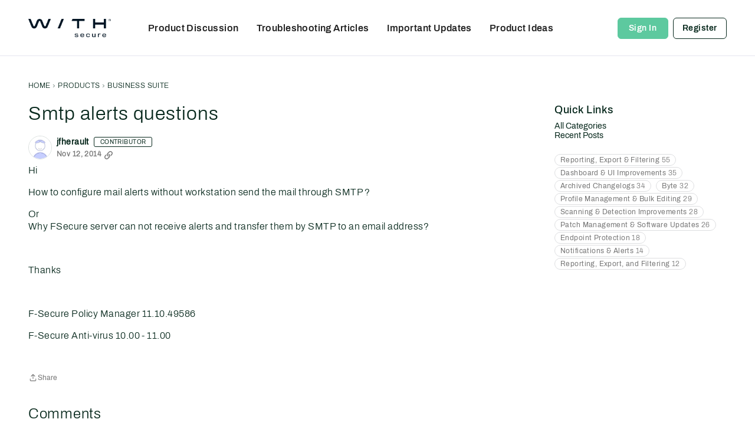

--- FILE ---
content_type: application/x-javascript
request_url: https://community.withsecure.com/dist/v2/layouts/entries/addons/ideation/layouts.BrmhdivK.min.js
body_size: 369
content:
const __vite__mapDeps=(i,m=__vite__mapDeps,d=(m.f||(m.f=["../../../chunks/addons/openapi-embed/layouts._xHqySZ2.css"])))=>i.map(i=>d[i]);
import{H as l,_ as o,J as d,K as u,M as m,t as c,O as p,Q as _,n as f,aw as I}from"../../layouts.DCjNbXWn.min.js";import{j as e,r as x}from"../../../vendor/vendor/react-core.BgLhaSja.min.js";import{C as b}from"../../../chunks/addons/vanilla/CommentsBulkActionsContext.DL-klvNA.min.js";const j=l({loadFunction:()=>o(()=>import("../../../chunks/addons/ideation/IdeaStatusForm.loadable.D2NenCq7.min.js"),__vite__mapDeps([0]),import.meta.url),fallback(){return e.jsx(d,{size:100,loaderStyleClass:u().mediumLoader})}});f({IdeaStatusAsset:()=>o(()=>import("../../../chunks/addons/ideation/IdeaStatusAsset.DOvjArC3.min.js"),__vite__mapDeps([0]),import.meta.url)});function a(t){const[i,s]=x.useState(!1),r=()=>s(!0),n=()=>s(!1);return t.discussion.type!=="idea"?null:e.jsxs(e.Fragment,{children:[e.jsx(m,{onClick:r,children:c("Edit Idea Status")}),e.jsx(p,{isVisible:i,size:_.MEDIUM,exitHandler:n,children:e.jsx(j,{onCancel:()=>s(!1),discussion:t.discussion})})]})}I({permission:{permission:"community.moderate"},component:a});b.registerPostType({value:"idea",label:"Idea"});const C=Object.freeze(Object.defineProperty({__proto__:null,DiscussionOptionEditIdea:a},Symbol.toStringTag,{value:"Module"}));export{j as I,C as l};


--- FILE ---
content_type: application/x-javascript
request_url: https://community.withsecure.com/dist/v2/layouts/entries/addons/knowledge/common.DxQ2lqaO.min.js
body_size: 302
content:
const __vite__mapDeps=(i,m=__vite__mapDeps,d=(m.f||(m.f=["../../../chunks/addons/openapi-embed/layouts._xHqySZ2.css"])))=>i.map(i=>d[i]);
import{j as a}from"../../../vendor/vendor/react-core.BgLhaSja.min.js";import{S as r,_ as n,o as t,h as o,C as l,G as i,t as e,I as s,P as d,aE as E,aF as S,i as _}from"../../layouts.DCjNbXWn.min.js";import{P as c}from"../../../chunks/addons/dashboard/PlacesSearchTypeFilter.DGJ4kM0-.min.js";const p=new r("knowledge",()=>n(()=>import("../../../chunks/addons/knowledge/KnowledgeSearchDomain.loadable.ibLzHahC.min.js"),__vite__mapDeps([0]),import.meta.url));t(()=>{o("kb.view")&&(l.addDomain(p),i.addSubType({label:e("Article"),icon:a.jsx(s,{icon:"search-articles"}),type:"article"}),c.addSearchTypes({label:e("Knowledge Bases"),values:["knowledgeBase"]}),d.addSubType({label:e("Knowledge Bases"),icon:a.jsx(s,{icon:"search-knowledge-bases"}),type:E}))});S.registerBeforeUserDropDown(m=>(!_("siteSection.apps.knowledgeBase",!0)||!o("articles.add"),null));


--- FILE ---
content_type: application/x-javascript
request_url: https://community.withsecure.com/dist/v2/layouts/chunks/attachmentIconsStyles.Czqn9tPU.min.js
body_size: 1978
content:
import{j as e}from"../vendor/vendor/react-core.BgLhaSja.min.js";import{t as l,bp as n,bq as o,a1 as h,aj as f,aM as g,aN as x,aO as y,ba as w,bb as r,cb as j}from"../entries/layouts.DCjNbXWn.min.js";const s={FILE:"A file",PDF:"Adobe Portable Document Format (PDF)",EXCEL:"Microsoft Excel Spreadsheet",WORD:"Microsoft Word Document",PPT:"Microsoft PowerPoint Presentation",ARCHIVE:"An archived file or files",IMAGE:"An image file"};function u(t){const a=t.fileType?t.fileType:l("File"),c=n();return e.jsxs("svg",{xmlns:"http://www.w3.org/2000/svg",viewBox:"0 0 16 16",className:o("attachmentIcon-fileGeneric","attachmentIcon",c.fileType,t.className),role:"img","aria-label":a,children:[e.jsx("title",{children:a}),e.jsx("rect",{width:"16",height:"16",rx:"1",style:{fill:"#777b81"}}),e.jsx("path",{d:"M11.5,6v4a3.418,3.418,0,0,1-3.334,3.5H8a3.418,3.418,0,0,1-3.5-3.334c0-.055,0-.111,0-.166V5A2.362,2.362,0,0,1,6.715,2.5,2.259,2.259,0,0,1,7,2.5,2.362,2.362,0,0,1,9.5,4.715,2.258,2.258,0,0,1,9.5,5V9.5c0,1-.5,2-1.5,2s-1.5-1-1.5-2V6",style:{fill:"none",stroke:"#f1f2f2",strokeLinecap:"round"}})]})}function b(t){const a=l("Word"),c=n();return e.jsxs("svg",{xmlns:"http://www.w3.org/2000/svg",viewBox:"0 0 16 16",className:o("attachmentIcon-fileWord","attachmentIcon",c.fileType,t.className),role:"img","aria-label":l(s.WORD),children:[e.jsx("title",{children:a}),e.jsx("rect",{width:"16",height:"16",rx:"1",style:{fill:"#0175fc"}}),e.jsx("rect",{x:"3",y:"3",width:"10",height:"1",style:{fill:"#cce3fe"}}),e.jsx("rect",{x:"3",y:"5",width:"10",height:"1",style:{fill:"#cce3fe"}}),e.jsx("rect",{x:"3",y:"12",width:"10",height:"1",style:{fill:"#cce3fe"}}),e.jsx("rect",{x:"3",y:"10",width:"10",height:"1",style:{fill:"#cce3fe"}}),e.jsx("rect",{x:"3",y:"7",width:"6",height:"1",style:{fill:"#cce3fe"}})]})}function I(t){const a=l("Excel"),c=n();return e.jsxs("svg",{xmlns:"http://www.w3.org/2000/svg",viewBox:"0 0 16 16",className:o("attachmentIcon-fileExcel","attachmentIcon",c.fileType,t.className),role:"img","aria-label":l(s.EXCEL),children:[e.jsx("title",{children:a}),e.jsx("rect",{width:"16",height:"16",fill:"#2f7d32"}),e.jsx("polygon",{style:{fill:"#fff"},points:"9.334 10.361 7.459 13.543 6 13.543 8.613 9.166 6.164 5 7.629 5 9.334 7.965 11.039 5 12.498 5 10.055 9.166 12.668 13.543 11.203 13.543 9.334 10.361"})]})}function v(t){const a=l(s.PDF),c=n();return e.jsxs("svg",{xmlns:"http://www.w3.org/2000/svg",viewBox:"0 0 16 16",className:o("attachmentIcon-filePDF","attachmentIcon",c.fileType,t.className),role:"img","aria-label":l(s.PDF),children:[e.jsx("title",{children:e.jsx("abbr",{title:a||void 0,children:s.PDF})}),e.jsx("rect",{width:"16",height:"16",rx:"1",style:{fill:"#c80000"}}),e.jsx("path",{d:"M2.5,11V8.5m4.5,2v-5H8q1.5,0,1.5,2.143v.714Q9.5,10.5,8,10.5Zm-4.5-2v-3h1Q5,5.5,5,6.786v.428Q5,8.5,3.5,8.5Z",style:{stroke:"#fff",fill:"none"}}),e.jsx("polygon",{points:"11 11 11 5 14 5 14 6 12.007 6 12 7.5 13.493 7.5 13.493 8.5 12 8.5 12 11 11 11",style:{fill:"#fff"}})]})}function P(t){const a=l("Image"),c=n();return e.jsxs("svg",{xmlns:"http://www.w3.org/2000/svg",viewBox:"0 0 16 16",className:o("attachmentIcon-fileImage","attachmentIcon",c.fileType,t.className),role:"img","aria-label":l(s.IMAGE),children:[e.jsx("title",{children:a}),e.jsx("rect",{width:"16",height:"16",rx:"1",style:{fill:"#c80090"}}),e.jsx("path",{d:"M3,12.5a1,1,0,0,1-1-1V6A1,1,0,0,1,3,5h.5V4.75a.25.25,0,0,1,.25-.25h.5a.25.25,0,0,1,.25.25V5a.81.81,0,0,0,.724-.447l.5-1A1,1,0,0,1,6.618,3H9.382a1,1,0,0,1,.894.553l.448.894A1,1,0,0,0,11.618,5H13a1,1,0,0,1,1,1v5.5a1,1,0,0,1-1,1Zm5-2a2,2,0,1,1,2-2A2,2,0,0,1,8,10.5Zm0,1a3,3,0,1,0-3-3A3,3,0,0,0,8,11.5ZM11.5,6V7H13V6Z",style:{fill:"#fff",fillOpacity:.97}})]})}function N(t){l("PPT");const a=l(s.PPT),c=n();return e.jsxs("svg",{xmlns:"http://www.w3.org/2000/svg",viewBox:"0 0 16 16",className:o("attachmentIcon-filePowerPoint","attachmentIcon",c.fileType,t.className),role:"img","aria-label":l(s.IMAGE),children:[e.jsx("title",{children:a?e.jsx("abbr",{title:a,children:s.PDF}):s.PDF}),e.jsx("rect",{width:"16",height:"16",rx:"1",style:{fill:"#ee6a01"}}),e.jsx("path",{d:"M8,4V7.5h3.55A3.5,3.5,0,1,1,8,4Z",style:{fill:"#fbe1cc"}}),e.jsx("path",{d:"M9,3h.05a3.5,3.5,0,0,1,3.5,3.5H9Z",style:{fill:"#fbe1cc"}}),e.jsx("rect",{x:"3",y:"12",width:"10",height:"1",style:{fill:"#fbe1cc"}})]})}function T(t){l("Zip");const a=l(s.ARCHIVE),c={fill:"#fff",fillOpacity:.9},i=n();return e.jsxs("svg",{xmlns:"http://www.w3.org/2000/svg",viewBox:"0 0 16 16",className:o("attachmentIcon-fileZip","attachmentIcon",i.fileType,t.className),role:"img","aria-label":l(s.IMAGE),children:[e.jsx("title",{children:a?e.jsx("abbr",{title:a,children:s.PDF}):s.PDF}),e.jsx("rect",{width:"16",height:"16",rx:"1",style:{fill:"#eeb601"}}),e.jsx("path",{d:"M6,7.5h4l.45,4.955A.5.5,0,0,1,10,13H6.054a.5.5,0,0,1-.5-.5.338.338,0,0,1,0-.045Zm.99,3a.149.149,0,0,0-.149.14l-.08,1.2v.01a.15.15,0,0,0,.15.15H9.1a.149.149,0,0,0,.139-.16l-.08-1.2a.149.149,0,0,0-.149-.14Z",style:{fill:"#fdf7e6"}}),e.jsx("rect",{x:"6",y:"6",width:"2",height:"1",style:c}),e.jsx("rect",{x:"8",y:"5",width:"2",height:"1",style:c}),e.jsx("rect",{x:"6",y:"4",width:"2",height:"1",style:c}),e.jsx("rect",{x:"8",y:"3",width:"2",height:"1",style:c}),e.jsx("rect",{x:"6",y:"2",width:"2",height:"1",style:c}),e.jsx("rect",{x:"8",y:"1",width:"2",height:"1",style:c}),e.jsx("rect",{x:"6",width:"2",height:"1",style:c})]})}function E(t){if(!t)return s.FILE;if(t.startsWith("image/"))return s.IMAGE;switch(t){case"application/pdf":return s.PDF;case"application/vnd.ms-excel":case"application/vnd.openxmlformats-officedocument.spreadsheetml.sheet":return s.EXCEL;case"application/msword":case"application/vnd.openxmlformats-officedocument.wordprocessingml.document":return s.WORD;case"application/vnd.ms-powerpoint":case"application/vnd.openxmlformats-officedocument.presentationml.presentation":return s.PPT;case"application/zip":case"application/x-7z-compressed":case"application/x-bzip":case"application/x-bzip2":case"application/x-rar-compressed":return s.ARCHIVE;default:return s.FILE}}function V(t){switch(t.type){case s.PDF:return e.jsx(v,{className:t.className});case s.EXCEL:return e.jsx(I,{className:t.className});case s.WORD:return e.jsx(b,{className:t.className});case s.PPT:return e.jsx(N,{className:t.className});case s.ARCHIVE:return e.jsx(T,{className:t.className});case s.IMAGE:return e.jsx(P,{className:t.className});default:return e.jsx(u,{className:t.className})}}const d=h(()=>{const t=f(),a=j("attachmentIcon"),c={default:12,...a.subComponentStyles("spacing")},i={color:t.mixBgAndFg(.1),...a.subComponentStyles("shadow")};return{spacing:c,shadow:i,icon:{size:16,errorIconHeight:14.39}}}),D=h(()=>{f();const t=d(),a=x("attachmentIcons"),c=g(),i=a({display:"block",position:"relative"}),m=a("items",{display:"flex",flexWrap:"wrap",alignItems:"flex-start",justifyContent:"flex-end",width:w(`100% + ${r(t.spacing.default*2)}`),overflow:"hidden",...y.margin({top:-t.spacing.default,left:-t.spacing.default,right:c.spacing.horizontal})}),p=a("item",{margin:t.spacing.default});return{root:i,items:m,item:p}}),M=h(()=>{const t=d(),a=x("attachmentIcon"),c=a({display:"block",width:r(t.icon.size),height:r(t.icon.size),boxShadow:`0 0 0 1px ${t.shadow.color}`}),i=a("error",{width:r(t.icon.size),height:r(t.icon.errorIconHeight)});return{root:c,error:i}});export{V as G,M as a,D as b,E as m};


--- FILE ---
content_type: application/x-javascript
request_url: https://community.withsecure.com/dist/v2/layouts/chunks/addons/knowledge/ArticleMenu.CY-XYC9H.min.js
body_size: 2590
content:
import{r as x,j as t,i as u,l as b}from"../../../vendor/vendor/react-core.BgLhaSja.min.js";import{u as st,a as nt,b as ot}from"./Articles.context.DDatyxq8.min.js";import{R as lt}from"./pageRoutes.D28FtZ89.min.js";import{E as N}from"./SiteNavContext.D7fLkmWy.min.js";import{dM as it,t as o,a1 as v,aK as rt,aj as F,aO as C,aQ as D,dN as ct,ak as y,aR as dt,cN as ut,as as O,a9 as L,aY as mt,J as ht,c3 as bt,O as gt,Q as ft,aq as pt,ar as xt,at as Tt,av as Ct,br as jt,M,bk as Dt,bm as yt,bi as R,dO as w,dP as S,aG as k}from"../../../entries/layouts.DCjNbXWn.min.js";import{I as wt}from"../../InsertUpdateMetas.B32n1G3S.min.js";import{u as At}from"../../configHooks.Cz-f0TXl.min.js";import{a as Mt}from"./KnowledgeBases.context.CcsG6h7C.min.js";function Rt(e){const{article:{articleID:s,featured:l}}=e,r=st(s),[c,a]=x.useState(!1),d=async()=>{a(!0),await r({featured:!l}),a(!1)};return t.jsx(it,{onClick:d,label:o("Feature Article"),status:l,isLoading:c})}const St=v(()=>{const e=rt("translationTable"),s=F(),l=e("spacing",{padding:{all:s.gutter.half}}),r=e("separatort",{fg:s.separator.color,width:s.separator.size}),c=e("head",{padding:{bottom:8,horizontal:s.gutter.half,top:16}}),a=e("column",{basic:{minWidth:100},lastActive:{minWidth:100}});return{spacing:l,separator:r,head:c,columns:a}}),U=v(()=>{const e=F(),s=St(),l=u({...C.padding(s.spacing.padding)},"label:TranslationTable-styles-root"),r=u({display:"flex",justifyContent:"flex-start",alignItems:"center",paddingLeft:D(12)},"label:TranslationTable-styles-mainContent"),c=u({width:dt(100),marginBottom:16},"label:TranslationTable-styles-table"),a=u({...C.padding(s.head.padding),...C.font({...e.fontSizeAndWeightVars("medium","semiBold"),transform:"uppercase"}),whiteSpace:"nowrap",borderBottom:ct({color:s.separator.fg,width:s.separator.width})},"label:TranslationTable-styles-head"),d=u({...C.padding({bottom:4,top:16}),textAlign:"center"},"label:TranslationTable-styles-cell"),i=u({"&&":{...C.padding({bottom:8,top:16})}},"label:TranslationTable-styles-cellCompact"),f=u({"&&":{paddingLeft:D(e.gutter.size),textAlign:"start",verticalAlign:"top"}},"label:TranslationTable-styles-isLeft"),m=u({verticalAlign:"middle","&&":{paddingRight:D(e.gutter.size)}},"label:TranslationTable-styles-isRight"),T=u({fontStyle:"italic"},"label:TranslationTable-styles-italic"),h=u({minWidth:D(s.columns.basic.minWidth),verticalAlign:"top"},"label:TranslationTable-styles-basicColumn"),n=u({textAlign:"start"},"label:TranslationTable-styles-leftAlign"),g=u({fontWeight:600,"&&":{color:y.colorOut(e.mainColors.primary),span:{color:y.colorOut(e.mainColors.fg),display:"inline-flex",padding:0,verticalAlign:"middle"}},"&:hover":{color:y.colorOut(e.mainColors.primary.darken(.1))},"&:disabled":{opacity:.5}},"label:TranslationTable-styles-button"),p=u({"&&":{color:y.colorOut(e.mainColors.fg),opacity:1,fontWeight:e.fonts.weights.normal}},"label:TranslationTable-styles-updating");return{root:l,mainContent:r,table:c,head:a,cell:d,cellCompact:i,basicColumn:h,italic:T,isLeft:f,isRight:m,leftAlign:n,button:g,updating:p}});function Lt(e){const{row:{localeKey:s,language:l,lastUpdated:r,status:c,isDisabled:a,isPending:d,isUpdated:i,translationStatus:f,error:m},onTranslate:T,isCompact:h}=e,n=U(),g=i?o("Translated"):o("Translate");function p(){T(s)}return t.jsxs("tr",{className:n.root,children:[t.jsx("td",{className:b(n.cell,{[n.cellCompact]:h},n.isLeft),children:l}),t.jsx("td",{className:b(n.cell,n.basicColumn,d&&n.italic,{[n.cellCompact]:h}),children:m?t.jsx(ut,{errors:[{message:m}]}):c}),!h&&t.jsx("td",{className:b(n.cell,{[n.cellCompact]:h},n.basicColumn),children:!m&&f!=="not-translated"&&r}),t.jsx("td",{className:b(n.cell,n.basicColumn,{[n.isRight]:h}),children:t.jsx(O,{className:b(n.button,{[n.updating]:i}),buttonType:L.RESET,onClick:p,disabled:a||i,children:d?t.jsx(mt,{buttonType:L.DASHBOARD_PRIMARY}):g})})]})}function It(e){const{translations:s,onTranslate:l,isCompact:r,isLoading:c}=e,a=U();return c?t.jsx(ht,{}):t.jsxs("table",{className:a.table,children:[t.jsx("caption",{children:o("Translations")}),t.jsx("thead",{children:t.jsxs("tr",{children:[t.jsx("th",{className:b(a.head,a.leftAlign,a.isLeft),children:o("Language")}),t.jsx("th",{className:b(a.head,a.basicColumn),children:o("Status")}),!r&&t.jsx("th",{className:b(a.head,a.basicColumn),children:o("Last updated")}),t.jsx("th",{className:b(a.head,a.basicColumn),children:o("Action")})]})}),t.jsx("tbody",{children:s.map(d=>t.jsx(Lt,{row:d,onTranslate:l,isCompact:r},d.language))})]})}const Bt=e=>{const{isVisible:s,onCancel:l,articleID:r}=e,{translations:c,setTranslation:a,isLoading:d}=nt(r),i=x.useRef(null),m=bt(i).width<414;return t.jsxs(gt,{isVisible:s,size:ft.MEDIUM,exitHandler:l,children:[t.jsx("div",{ref:i}),t.jsx(pt,{header:t.jsx(Ct,{title:"Machine Translation",closeFrame:l}),body:t.jsx(Tt,{selfPadded:!0,children:t.jsx(It,{translations:c??[],onTranslate:a,isCompact:m,isLoading:d})}),footer:t.jsx(xt,{justifyRight:!0,children:t.jsx(O,{buttonType:L.TEXT,onClick:l,children:o("Close")})})})]})};j.extraContent=[];j.registerContent=function(e){j.extraContent.find(s=>s.key===e.key)||j.extraContent.push(e)};function j(e){const[s,l]=x.useState(!1),[r,c]=x.useState(!1),[a,d]=x.useState(!1),{article:{articleID:i,knowledgeCategoryID:f,knowledgeBaseID:m,status:T}}=e,h=ot(i),[n,g]=x.useState(!1),p=At(["machineTranslation.enabled"]),P=p.data&&p.data["machineTranslation.enabled"],{insertUser:V,updateUser:z,dateInserted:W,dateUpdated:H}=e.article,A=jt(),{knowledgeBase:I}=Mt();function K(){d(!0)}function Y(){d(!1)}function Q(){return t.jsx(k,{isVisible:s,title:o("Delete an Article"),onCancel:B,onConfirm:$,isConfirmLoading:n,elementToFocusOnExit:document.activeElement,children:o("This is a non-destructive action. You will be able to restore your article if you wish.")})}async function $(){g(!0),await h({status:S.DELETED}),g(!1),B()}function q(){l(!0)}function B(){l(!1)}async function G(){g(!0),await h({status:S.PUBLISHED}),g(!1),E()}function J(){c(!0)}function E(){c(!1)}function X(){return t.jsx(k,{isVisible:r,title:o("Restore an Article"),onCancel:E,onConfirm:G,isConfirmLoading:n,elementToFocusOnExit:document.activeElement,children:o("Are you sure you want to restore this article?")})}const _=t.jsx(M,{name:o("Delete"),onClick:q}),Z=t.jsx(M,{name:o("Restore"),onClick:J}),tt=t.jsx(M,{name:o("Machine Translation"),onClick:K});return t.jsxs(t.Fragment,{children:[t.jsxs(Dt,{handleID:`articleMenuDropDown-handle-${i}`,contentID:`articleMenuDropDown-content-${i}`,name:o("Article Options"),buttonClassName:e.buttonClassName,renderLeft:!0,mobileTitle:o("Article"),flyoutType:yt.LIST,children:[t.jsx(wt,{dateInserted:W,dateUpdated:H,insertUser:V,updateUser:z}),t.jsx(R,{}),t.jsx(w,{children:t.jsx(N.Link,{className:A.action,data:{knowledgeCategoryID:f,knowledgeBaseID:m,knowledgeBase:I},children:o("New Article")})}),t.jsx(R,{}),t.jsx(w,{children:t.jsx(N.Link,{className:A.action,data:{articleID:i,knowledgeBaseID:m,knowledgeBase:I},children:o("Edit")})}),t.jsx(w,{children:t.jsx(lt.Link,{className:A.action,data:e.article,children:o("Revision History")})}),P&&tt,t.jsx(Rt,{article:e.article}),j.extraContent.map((et,at)=>t.jsx(w,{children:t.jsx(et.component,{articleID:i})},at)),t.jsx(R,{}),T===S.PUBLISHED?_:Z]}),Q(),X(),a&&t.jsx(Bt,{articleID:i,isVisible:a,onCancel:Y})]})}export{j as A};


--- FILE ---
content_type: application/x-javascript
request_url: https://community.withsecure.com/dist/v2/layouts/chunks/DiscussionListSort.BSJD68TS.min.js
body_size: 707
content:
import{j as a,r as x}from"../vendor/vendor/react-core.BgLhaSja.min.js";import{b as w}from"./DiscussionListLoader.Ba2Vjpak.min.js";import{H as B}from"./HomeWidgetContainer.BIrsiGyv.min.js";import{dG as L,eB as T,fe as j,ep as E,b7 as M,t as y,fc as N,a9 as A,I as H}from"../entries/layouts.DCjNbXWn.min.js";import{v as R}from"./vendor/lodash.CM-NTfHi.min.js";function k(n){var o,f,b,g,h,p,S,I,D;const{discussions:s,discussionOptions:e,disableButtonsInItems:m,containerOptions:t,title:i,subtitle:l,description:c}=n,d=L(t);let u=0;s&&s.length<((t==null?void 0:t.maxColumnCount)??3)&&(u=((t==null?void 0:t.maxColumnCount)??3)-s.length);const r={...e,metas:{...e==null?void 0:e.metas,asIcons:!0,display:{...(o=e==null?void 0:e.metas)==null?void 0:o.display,category:!1,startedByUser:!1,lastUser:(b=(f=e==null?void 0:e.metas)==null?void 0:f.display)==null?void 0:b.lastUser,lastCommentDate:!1,viewCount:(h=(g=e==null?void 0:e.metas)==null?void 0:g.display)==null?void 0:h.viewCount,commentCount:(S=(p=e==null?void 0:e.metas)==null?void 0:p.display)==null?void 0:S.commentCount,score:(D=(I=e==null?void 0:e.metas)==null?void 0:I.display)==null?void 0:D.score,userTags:!1,unreadCount:!1}}};return a.jsxs(B,{title:i,subtitle:l,description:c,options:{...t},extraHeader:n.assetHeader,children:[s&&s.map(C=>a.jsx(w,{noCheckboxes:n.noCheckboxes,discussion:C,className:T().root,discussionOptions:r,asTile:!0,disableButtonsInItems:m},C.discussionID)),[...new Array(u)].map((C,v)=>a.jsx("div",{className:d.gridItemSpacer},"spacer-"+v))]})}function G(n){const{currentSort:s=j.RECENTLY_COMMENTED,selectSort:e,isMobile:m}=n,t=E(),i=x.useMemo(()=>M("discussionSortBy"),[]),l=x.useMemo(()=>Object.entries(j).map(([r,o])=>({name:y(R(r.toLowerCase())),value:o})),[]),c=x.useMemo(()=>l.find(({value:o})=>o===s),[s,l]),d=r=>{e(r.value)},u=m?a.jsx(H,{icon:"sort-by"}):null;return a.jsxs("div",{className:t.filterAndSortingContainer,children:[!m&&a.jsxs("span",{className:t.filterAndSortingLabel,id:i,children:[y("Sort by"),":"]}),a.jsx(N,{className:t.filterAndSortingDropdown,buttonType:A.TEXT_PRIMARY,options:l,value:c,onChange:d,describedBy:i,name:y("Sort by"),renderLeft:!1,horizontalOffset:!0,offsetPadding:!0,overwriteButtonContents:u})]})}export{k as D,G as a};


--- FILE ---
content_type: application/x-javascript
request_url: https://community.withsecure.com/dist/v2/layouts/chunks/addons/vanilla/CommentThreadAsset.CL9ABMMx.min.js
body_size: -97
content:
import{j as s,i as a}from"../../../vendor/vendor/react-core.BgLhaSja.min.js";import{C as r,a as m}from"./CommentThreadAsset.nested.DoChrvLN.min.js";function i(o){const{threadStyle:t,...e}=o;return s.jsxs("div",{className:n.root,children:[t==="flat"&&s.jsx(r,{...e}),t==="nested"&&s.jsx(m,{...e})]})}const n={root:a({marginTop:18},"label:CommentThreadAsset-root")};export{i as default};


--- FILE ---
content_type: application/x-javascript
request_url: https://community.withsecure.com/dist/v2/layouts/entries/addons/QnA/common.DF9Elpad.min.js
body_size: -113
content:
import{G as s,t as e,I as o,o as t}from"../../layouts.DCjNbXWn.min.js";import{j as n}from"../../../vendor/vendor/react-core.BgLhaSja.min.js";import{C as a}from"../../../chunks/addons/vanilla/CommunityPostTypeFilter.CPI9714c.min.js";function i(){s.addSubType({label:e("Question"),icon:n.jsx(o,{icon:"search-questions"}),type:"question"}),s.addSubType({label:e("Answer"),icon:n.jsx(o,{icon:"search-questions"}),type:"answer"}),a.addPostType({label:e("Questions"),values:["question","answer"]})}t(()=>{i()});


--- FILE ---
content_type: application/x-javascript
request_url: https://community.withsecure.com/dist/v2/layouts/chunks/FormGroupLabel.zf0NCNgO.min.js
body_size: 11542
content:
import{r as l,i as T,j as f,R as he,l as X}from"../vendor/vendor/react-core.BgLhaSja.min.js";import{dn as ht,dp as qe,t as mt,dq as Oe,aa as xt,dr as gt,ab as Ct,dh as ke,ds as yt,dt as wt,du as St,dv as It,dw as Et}from"../entries/layouts.DCjNbXWn.min.js";import{u as Pe,a as De,g as At,b as Tt,c as Ot,m as kt,D as Dt,d as jt,e as Xe,n as Lt,i as Ze,f as Nt,h as te,j as Rt,k as Pt}from"../vendor/reach-utils-owner-document.esm.BtR48X7v.min.js";import{g as Ft,B as Vt,C as Bt}from"./vendor/lodash.CM-NTfHi.min.js";var Re,_e;function $t(){if(_e)return Re;_e=1;var t=["input","select","textarea","a[href]","button","[tabindex]","audio[controls]","video[controls]",'[contenteditable]:not([contenteditable="false"])'],e=t.join(","),n=typeof Element>"u"?function(){}:Element.prototype.matches||Element.prototype.msMatchesSelector||Element.prototype.webkitMatchesSelector;function a(r,p){p=p||{};var k=[],P=[],D=r.querySelectorAll(e);p.includeContainer&&n.call(r,e)&&(D=Array.prototype.slice.apply(D),D.unshift(r));var A,_,$;for(A=0;A<D.length;A++)_=D[A],o(_)&&($=h(_),$===0?k.push(_):P.push({documentOrder:A,tabIndex:$,node:_}));var Q=P.sort(b).map(function(j){return j.node}).concat(k);return Q}a.isTabbable=i,a.isFocusable=c;function o(r){return!(!d(r)||O(r)||h(r)<0)}function i(r){if(!r)throw new Error("No node provided");return n.call(r,e)===!1?!1:o(r)}function d(r){return!(r.disabled||w(r)||u(r))}var s=t.concat("iframe").join(",");function c(r){if(!r)throw new Error("No node provided");return n.call(r,s)===!1?!1:d(r)}function h(r){var p=parseInt(r.getAttribute("tabindex"),10);return isNaN(p)?v(r)?0:r.tabIndex:p}function b(r,p){return r.tabIndex===p.tabIndex?r.documentOrder-p.documentOrder:r.tabIndex-p.tabIndex}function v(r){return r.contentEditable==="true"}function x(r){return r.tagName==="INPUT"}function w(r){return x(r)&&r.type==="hidden"}function g(r){return x(r)&&r.type==="radio"}function O(r){return g(r)&&!C(r)}function E(r){for(var p=0;p<r.length;p++)if(r[p].checked)return r[p]}function C(r){if(!r.name)return!0;var p=r.ownerDocument.querySelectorAll('input[type="radio"][name="'+r.name+'"]'),k=E(p);return!k||k===r}function u(r){return r.offsetParent===null||getComputedStyle(r).visibility==="hidden"}return Re=a,Re}var Ht=$t();const Z=Ft(Ht);function Mt(t,e){if(t==null)return{};var n={},a=Object.keys(t),o,i;for(i=0;i<a.length;i++)o=a[i],!(e.indexOf(o)>=0)&&(n[o]=t[o]);return n}function oe(){return oe=Object.assign||function(t){for(var e=1;e<arguments.length;e++){var n=arguments[e];for(var a in n)Object.prototype.hasOwnProperty.call(n,a)&&(t[a]=n[a])}return t},oe.apply(this,arguments)}var Gt=["as","targetRef","position","unstable_observableRefs"],Ut=l.forwardRef(function(e,n){return l.createElement(ht,null,l.createElement(_t,oe({ref:n},e)))}),_t=l.forwardRef(function(e,n){var a=e.as,o=a===void 0?"div":a,i=e.targetRef,d=e.position,s=d===void 0?Wt:d,c=e.unstable_observableRefs,h=c===void 0?[]:c,b=Mt(e,Gt),v=l.useRef(null),x=Pe(v,{observe:!b.hidden}),w=Pe(i,{observe:!b.hidden}),g=De(v,n);return Yt(i,v),l.createElement(o,oe({"data-reach-popover":"",ref:g},b,{style:oe({position:"absolute"},Kt.apply(void 0,[s,w,x].concat(h)),b.style)}))});function Kt(t,e,n){for(var a=arguments.length,o=new Array(a>3?a-3:0),i=3;i<a;i++)o[i-3]=arguments[i];return n?t.apply(void 0,[e,n].concat(o.map(function(d){return d.current}))):{visibility:"hidden"}}function Je(t,e,n){return{top:n?t.top-e.height+window.pageYOffset+"px":t.top+t.height+window.pageYOffset+"px"}}var Wt=function(e,n){if(!e||!n)return{};var a=Qe(e,n),o=a.directionRight,i=a.directionUp;return oe({left:o?e.right-n.width+window.pageXOffset+"px":e.left+window.pageXOffset+"px"},Je(e,n,i))},zt=function(e,n){if(!e||!n)return{};var a=Qe(e,n),o=a.directionUp;return oe({width:e.width,left:e.left},Je(e,n,o))};function Qe(t,e,n,a){n===void 0&&(n=0),a===void 0&&(a=0);var o={top:t.top-e.height<0,right:window.innerWidth<t.left+e.width-n,bottom:window.innerHeight<t.bottom+e.height-a,left:t.left+t.width-e.width<0},i=o.right&&!o.left,d=o.left&&!o.right,s=o.bottom&&!o.top,c=o.top&&!o.bottom;return{directionRight:i,directionLeft:d,directionUp:s,directionDown:c}}function Yt(t,e){var n=At(t.current);function a(u){u.key==="Tab"&&e.current&&Z(e.current).length===0||(u.key==="Tab"&&u.shiftKey?h(u)?b(u):v(u)?x(u):g(u)&&E():u.key==="Tab"&&(i()?d(u):s()?c(u):w(u)&&E()))}l.useEffect(function(){return n.addEventListener("keydown",a),function(){n.removeEventListener("keydown",a)}},[]);function o(){var u=Z(n),r=u&&t.current?u.indexOf(t.current):-1,p=u&&u[r+1];return e.current&&e.current.contains(p||null)?!1:p}function i(){return t.current?t.current===n.activeElement:!1}function d(u){var r=e.current&&Z(e.current);r&&r[0]&&(u.preventDefault(),r[0].focus())}function s(){var u=e.current?e.current.contains(n.activeElement||null):!1;if(u){var r=e.current&&Z(e.current);return!!(r&&r[r.length-1]===n.activeElement)}return!1}function c(u){var r=o();r&&(u.preventDefault(),r.focus())}function h(u){if(u.shiftKey){var r=o();return u.target===r}}function b(u){var r=e.current&&Z(e.current),p=r&&r[r.length-1];p&&(u.preventDefault(),p.focus())}function v(u){var r=e.current&&Z(e.current);return r?r.length===0?!1:u.target===r[0]:!1}function x(u){var r;u.preventDefault(),(r=t.current)==null||r.focus()}function w(u){var r=e.current?Z(n).filter(function(p){return!e.current.contains(p)}):null;return r?u.target===r[r.length-1]:!1}function g(u){return u.target===Z(n)[0]}var O=[];function E(){var u=e.current&&Z(e.current);u&&(u.forEach(function(r){O.push([r,r.tabIndex]),r.tabIndex=-1}),n.addEventListener("focusin",C))}function C(){n.removeEventListener("focusin",C),O.forEach(function(u){var r=u[0],p=u[1];r.tabIndex=p})}}function Ce(t,e){if(t==null)return{};var n={},a=Object.keys(t),o,i;for(i=0;i<a.length;i++)o=a[i],!(e.indexOf(o)>=0)&&(n[o]=t[o]);return n}function R(){return R=Object.assign||function(t){for(var e=1;e<arguments.length;e++){var n=arguments[e];for(var a in n)Object.prototype.hasOwnProperty.call(n,a)&&(t[a]=n[a])}return t},R.apply(this,arguments)}function qt(t){var e=t.autoEscape,n=t.caseSensitive,a=n===void 0?!1:n,o=t.findChunks,i=o===void 0?tt:o,d=t.sanitize,s=t.searchWords,c=t.textToHighlight;return at({chunksToHighlight:et({chunks:i({autoEscape:e,caseSensitive:a,sanitize:d,searchWords:s,textToHighlight:c})}),totalLength:c?c.length:0})}function et(t){var e=t.chunks;return e.sort(function(n,a){return n.start-a.start}).reduce(function(n,a){if(n.length===0)return[a];var o=n.pop();if(a.start<=o.end){var i=Math.max(o.end,a.end);n.push({highlight:!1,start:o.start,end:i})}else n.push(o,a);return n},[])}function tt(t){var e=t.autoEscape,n=t.caseSensitive,a=t.sanitize,o=a===void 0?Xt:a,i=t.searchWords,d=t.textToHighlight;return d=o(d||""),i.filter(function(s){return s}).reduce(function(s,c){c=o(c),e&&(c=Zt(c));for(var h=new RegExp(c,n?"g":"gi"),b;b=h.exec(d||"");){var v=b.index,x=h.lastIndex;x>v&&s.push({highlight:!1,start:v,end:x}),b.index===h.lastIndex&&h.lastIndex++}return s},[])}function at(t){var e=t.chunksToHighlight,n=t.totalLength,a=[];if(e.length===0)i(0,n,!1);else{var o=0;e.forEach(function(d){i(o,d.start,!1),i(d.start,d.end,!0),o=d.end}),i(o,n,!1)}return a;function i(d,s,c){s-d>0&&a.push({start:d,end:s,highlight:c})}}function Xt(t){return t}function Zt(t){return t.replace(/[-[\]/{}()*+?.\\^$|]/g,"\\$&")}var Jt={combineChunks:et,fillInChunks:at,findAll:qt,findChunks:tt},Qt=["onSelect","openOnFocus","children","as","aria-label","aria-labelledby"],ea=["as","selectOnClick","autocomplete","onClick","onChange","onKeyDown","onBlur","onFocus","value"],ta=["as","children","portal","onKeyDown","onBlur","position"],aa=["persistSelection","as"],na=["as","children","index","value","onClick"],Y,W,G,q,ue,I="IDLE",U="SUGGESTING",ae="NAVIGATING",be="INTERACTING",ce="CLEAR",de="CHANGE",Fe="SIMULATED_CHANGE",M="NAVIGATE",Ve="SELECT_WITH_KEYBOARD",re="SELECT_WITH_CLICK",ve="ESCAPE",fe="BLUR",Te="INTERACT",pe="FOCUS",Be="OPEN_WITH_BUTTON",$e="OPEN_WITH_INPUT_CLICK",Ae="CLOSE_WITH_BUTTON",ra={initial:I,states:(ue={},ue[I]={on:(Y={},Y[fe]=I,Y[ce]=I,Y[de]=U,Y[Fe]=I,Y[pe]=U,Y[M]=ae,Y[Be]=U,Y[$e]=U,Y)},ue[U]={on:(W={},W[de]=U,W[pe]=U,W[M]=ae,W[ce]=I,W[ve]=I,W[fe]=I,W[re]=I,W[Te]=be,W[Ae]=I,W)},ue[ae]={on:(G={},G[de]=U,G[pe]=U,G[ce]=I,G[fe]=I,G[ve]=I,G[M]=ae,G[re]=I,G[Ve]=I,G[Ae]=I,G[Te]=be,G)},ue[be]={on:(q={},q[ce]=I,q[de]=U,q[pe]=U,q[fe]=I,q[ve]=I,q[M]=ae,q[Ae]=I,q[re]=I,q)},ue)},oa=function(e,n){var a=R({},e,{lastEventType:n.type});switch(n.type){case de:case Fe:return R({},a,{navigationValue:null,value:n.value});case M:case Be:case $e:return R({},a,{navigationValue:We(a,n)});case ce:return R({},a,{value:"",navigationValue:null});case fe:case ve:return R({},a,{navigationValue:null});case re:return R({},a,{value:n.value,navigationValue:null});case Ve:return R({},a,{value:e.navigationValue,navigationValue:null});case Ae:return R({},a,{navigationValue:null});case Te:return a;case pe:return R({},a,{navigationValue:We(a,n)});default:return a}};function Ke(t){return[U,ae,be].includes(t)}function We(t,e){return e.value?e.value:e.persistSelection?t.value:null}var He=jt("ComboboxDescendantContext"),J=Xe("ComboboxContext",{}),nt=Xe("OptionContext",{}),ia=l.forwardRef(function(e,n){var a,o=e.onSelect,i=e.openOnFocus,d=i===void 0?!1:i,s=e.children,c=e.as,h=c===void 0?"div":c,b=e["aria-label"],v=e["aria-labelledby"],x=Ce(e,Qt),w=Tt(),g=w[0],O=w[1],E=l.useRef(),C=l.useRef(),u=l.useRef(),r=l.useRef(!1),p=l.useRef(!1),k={value:"",navigationValue:null},P=fa(ra,oa,k),D=P[0],A=P[1],_=P[2];da(A.lastEventType,E);var $=Ot(x.id),Q=$?kt("listbox",$):"listbox",j={ariaLabel:b,ariaLabelledby:v,autocompletePropRef:r,buttonRef:u,comboboxId:$,data:A,inputRef:E,isExpanded:Ke(D),listboxId:Q,onSelect:o||Lt,openOnFocus:d,persistSelectionRef:p,popoverRef:C,state:D,transition:_};return l.createElement(Dt,{context:He,items:g,set:O},l.createElement(J.Provider,{value:j},l.createElement(h,R({},x,{"data-reach-combobox":"","data-state":Me(D),ref:n}),Ze(s)?s({id:$,isExpanded:Ke(D),navigationValue:(a=A.navigationValue)!=null?a:null,state:D}):s)))}),la=l.forwardRef(function(e,n){var a=e.as,o=a===void 0?"input":a,i=e.selectOnClick,d=i===void 0?!1:i,s=e.autocomplete,c=s===void 0?!0:s,h=e.onClick,b=e.onChange,v=e.onKeyDown,x=e.onBlur,w=e.onFocus,g=e.value,O=Ce(e,ea),E=l.useRef(!1),C=l.useContext(J),u=C.data,r=u.navigationValue,p=u.value,k=u.lastEventType,P=C.inputRef,D=C.state,A=C.transition,_=C.listboxId,$=C.autocompletePropRef,Q=C.openOnFocus,j=C.isExpanded,we=C.ariaLabel,Se=C.ariaLabelledby,me=C.persistSelectionRef,ee=De(P,n),ie=l.useRef(!1),L=ot(),H=it(),N=g!=null;qe(function(){$.current=c},[c,$]);var K=l.useCallback(function(z){z.trim()===""?A(ce):E.current?A(de,{value:z}):A(Fe,{value:z})},[A]);l.useEffect(function(){N&&g!==p&&(g.trim()!==""||(p||"").trim()!=="")&&K(g),E.current=!1},[g,K,N,p]);function V(z){var xe=z.target.value;E.current=!0,N||K(xe)}function le(){d&&(ie.current=!0),Q&&k!==re&&A(pe,{persistSelection:me.current})}function se(){if(ie.current){var z;ie.current=!1,(z=P.current)==null||z.select()}Q&&D===I&&A($e)}var Ie=c&&(D===ae||D===be)?r||g||p:g||p;return l.createElement(o,R({"aria-activedescendant":r?String(lt(r)):void 0,"aria-autocomplete":"both","aria-controls":_,"aria-expanded":j,"aria-haspopup":"listbox","aria-label":we,"aria-labelledby":we?void 0:Se,role:"combobox"},O,{"data-reach-combobox-input":"","data-state":Me(D),ref:ee,onBlur:te(x,H),onChange:te(b,V),onClick:te(h,se),onFocus:te(w,le),onKeyDown:te(v,L),value:Ie||""}))}),sa=l.forwardRef(function(e,n){var a=e.as,o=a===void 0?"div":a,i=e.children,d=e.portal,s=d===void 0?!0:d,c=e.onKeyDown,h=e.onBlur,b=e.position,v=b===void 0?zt:b,x=Ce(e,ta),w=l.useContext(J),g=w.popoverRef,O=w.inputRef,E=w.isExpanded,C=w.state,u=De(g,n),r=ot(),p=it(),k={"data-reach-combobox-popover":"","data-state":Me(C),onKeyDown:te(c,r),onBlur:te(h,p),hidden:!E,tabIndex:-1,children:i};return s?l.createElement(Ut,R({as:o},x,{ref:u,position:v,targetRef:O},k)):l.createElement(o,R({ref:u},x,k))}),ua=l.forwardRef(function(e,n){var a=e.persistSelection,o=a===void 0?!1:a,i=e.as,d=i===void 0?"ul":i,s=Ce(e,aa),c=l.useContext(J),h=c.persistSelectionRef,b=c.listboxId;return o&&(h.current=!0),l.createElement(d,R({role:"listbox"},s,{ref:n,"data-reach-combobox-list":"",id:b}))}),ca=l.forwardRef(function(e,n){var a=e.as,o=a===void 0?"li":a,i=e.children,d=e.index,s=e.value,c=e.onClick,h=Ce(e,na),b=l.useContext(J),v=b.onSelect,x=b.data.navigationValue,w=b.transition,g=l.useRef(null),O=Rt(g,null),E=O[0],C=O[1],u=l.useMemo(function(){return{element:E,value:s}},[s,E]),r=Pt(u,He,d),p=De(n,C),k=x===s,P=function(){v&&v(s),w(re,{value:s})};return l.createElement(nt.Provider,{value:{value:s,index:r}},l.createElement(o,R({"aria-selected":k,role:"option"},h,{"data-reach-combobox-option":"",ref:p,id:String(lt(s)),"data-highlighted":k?"":void 0,tabIndex:-1,onClick:te(c,P)}),i?Ze(i)?i({value:s,index:r}):i:l.createElement(rt,null)))});function rt(){var t=l.useContext(nt),e=t.value,n=l.useContext(J),a=n.data.value,o=l.useMemo(function(){return Jt.findAll({searchWords:pa(a||"").split(/\s+/),textToHighlight:e})},[a,e]);return l.createElement(l.Fragment,null,o.length?o.map(function(i,d){var s=e.slice(i.start,i.end);return l.createElement("span",{key:d,"data-reach-combobox-option-text":"","data-user-value":i.highlight?!0:void 0,"data-suggested-value":i.highlight?void 0:!0},s)}):e)}function da(t,e){qe(function(){if(t===M||t===ve||t===re||t===Be){var n;(n=e.current)==null||n.focus()}},[e,t])}function ot(){var t=l.useContext(J),e=t.data.navigationValue,n=t.onSelect,a=t.state,o=t.transition,i=t.autocompletePropRef,d=t.persistSelectionRef,s=Nt(He);return function(h){var b=s.findIndex(function(C){var u=C.value;return u===e});function v(){var C=b===s.length-1;return C?i.current?null:w():s[(b+1)%s.length]}function x(){var C=b===0;return C?i.current?null:g():b===-1?g():s[(b-1+s.length)%s.length]}function w(){return s[0]}function g(){return s[s.length-1]}switch(h.key){case"ArrowDown":if(h.preventDefault(),!s||!s.length)return;if(a===I)o(M,{persistSelection:d.current});else{var O=v();o(M,{value:O?O.value:null})}break;case"ArrowUp":if(h.preventDefault(),!s||s.length===0)return;if(a===I)o(M);else{var E=x();o(M,{value:E?E.value:null})}break;case"Home":case"PageUp":if(h.preventDefault(),!s||s.length===0)return;a===I?o(M):o(M,{value:w().value});break;case"End":case"PageDown":if(h.preventDefault(),!s||s.length===0)return;a===I?o(M):o(M,{value:g().value});break;case"Escape":a!==I&&o(ve);break;case"Enter":a===ae&&e!==null&&(h.preventDefault(),n&&n(e),o(Ve));break}}}function it(){var t=l.useContext(J),e=t.state,n=t.transition,a=t.popoverRef,o=t.inputRef,i=t.buttonRef;return function(s){var c=a.current,h=o.current,b=i.current,v=s.relatedTarget;v!==h&&v!==b&&c&&(c.contains(v)?e!==be&&n(Te):n(fe))}}function fa(t,e,n){var a=l.useState(t.initial),o=a[0],i=a[1],d=l.useReducer(e,n),s=d[0],c=d[1],h=function(v,x){x===void 0&&(x={});var w=t.states[o],g=w&&w.on[v];if(g){c(R({type:v,state:o,nextState:o},x)),i(g);return}};return[o,s,h]}function lt(t){var e=0;if(t.length===0)return e;for(var n=0;n<t.length;n++){var a=t.charCodeAt(n);e=(e<<5)-e+a,e=e&e}return e}function Me(t){return t.toLowerCase()}function pa(t){return String(t).replace(/([.*+?=^!:${}()|[\]/\\])/g,"\\$1")}function ba(){var t=l.useContext(J),e=t.isExpanded,n=t.comboboxId,a=t.data,o=t.state,i=a.navigationValue;return l.useMemo(function(){return{id:n,isExpanded:e,navigationValue:i??null,state:o}},[n,e,i,o])}const ye=({size:t="default",isDisabled:e=!1,isClearable:n=!1,zIndex:a=1})=>({arrowButton:T({},"label:AutoComplete-styles-arrowButton"),reachCombobox:T({width:"100%"},"label:AutoComplete-styles-reachCombobox"),inputContainer:T({position:"relative",display:"flex",width:"100%",alignItems:"baseline",justifyContent:"flex-start",border:"solid 1px rgb(190,194,206)",borderRadius:6,flexWrap:"wrap",opacity:e?.5:1,...{small:{paddingRight:!e&&n?40:e?0:16},default:{paddingRight:!e&&n?44:e?0:20}}[t]},"label:AutoComplete-styles-inputContainer"),inputActions:T({display:"flex",pointerEvents:"none",flexDirection:"row-reverse",alignItems:"stretch",position:"absolute",top:0,right:0,bottom:0,...{small:{padding:"0 8px"},default:{padding:"0 12px"}}[t]},"label:AutoComplete-styles-inputActions"),inputTokenTag:T({display:"flex",...{small:{margin:"4px 0px 4px 8px",fontSize:"12px"},default:{margin:"5px 0px 5px 8px",fontSize:"12px"}}[t],backgroundColor:"#eeefef",borderRadius:2,alignItems:"center",maxWidth:"85%","& > label":{margin:0,fontFamily:"inherit",...{small:{padding:"3px 6px",paddingRight:0},default:{padding:"4px 8px",paddingRight:0}}[t],fontWeight:"initial","& + div":{paddingRight:2}}},"label:AutoComplete-styles-inputTokenTag"),popover:T({"&[data-reach-combobox-popover]":{zIndex:a+1,background:"#fff",border:0,borderRadius:6,boxShadow:"0 5px 10px 0 rgba(0, 0, 0, 0.3)",maxHeight:"300px",overflow:"auto"},"&[data-autocomplete-state=selected] [data-user-value]":{fontWeight:"inherit"}},"label:AutoComplete-styles-popover"),checkmarkContainer:T({display:"flex",height:"1em",svg:{position:"relative",...{small:{width:18,height:18,right:-3,transform:"translateY(calc(0.5em - 50%))"},default:{width:24,height:24,right:-4,transform:"translateY(calc(0.5em - 50%))"}}[t]}},"label:AutoComplete-styles-checkmarkContainer"),parentLabel:T({color:"#767676",fontSize:"12px"},"label:AutoComplete-styles-parentLabel"),option:T({display:"flex",alignItems:"center","&[data-reach-combobox-option]":{...{small:{padding:"6px 8px",fontSize:"13px"},default:{padding:"8px 12px",fontSize:"16px"}}[t],"&:hover, &[data-highlighted]":{background:"rgba(3,125,188,0.08)"}},"[data-suggested-value]":{fontWeight:"inherit"},"[data-user-value]":{fontWeight:600},"&:first-of-type&:last-of-type":{background:"rgba(3,125,188,0.08)"},"&[data-autocomplete-selected=true]":{background:"rgba(3,125,188,0.08)"}},"label:AutoComplete-styles-option"),optionText:T({flex:1},"label:AutoComplete-styles-optionText"),iconLayout:T({display:"grid",gridTemplateColumns:"24px auto",gap:8},"label:AutoComplete-styles-iconLayout"),separator:T({listStyle:"none",height:"1px",backgroundColor:"rgb(221,222,224)",marginTop:"8px",marginBottom:"8px",border:"none","& + &, &:last-child, &:first-child":{height:0}},"label:AutoComplete-styles-separator"),groupHeading:T({textAlign:"center",textTransform:"uppercase",fontWeight:600,color:"#808080",...{small:{padding:"6px 8px",fontSize:"13px"},default:{padding:"6px 8px",fontSize:"13px"}}[t],margin:0},"label:AutoComplete-styles-groupHeading"),autoCompleteArrow:T({display:"flex"},"label:AutoComplete-styles-autoCompleteArrow"),autoCompleteClear:T({display:"flex",pointerEvents:"auto",cursor:"pointer","& button":{appearance:"none",padding:"2px 6px 0"}},"label:AutoComplete-styles-autoCompleteClear"),autoCompleteClose:T({height:8,width:8,alignSelf:"center"},"label:AutoComplete-styles-autoCompleteClose"),input:T({cursor:"default",border:"none",flex:1,minWidth:100,"* + &":{height:0,fontSize:0},"* + &:focus, * + &[data-state='interacting'], * + &[data-state='suggesting']":{height:"auto",fontSize:"inherit"}},"label:AutoComplete-styles-input")}),va=({size:t="default"})=>({input:T({borderRadius:6,color:"#3c4146",border:"solid 1px #bfcbd8",backgroundColor:"#ffffff",fontWeight:"initial",width:"100%",...{small:{height:28,lineHeight:"28px",padding:"0 8px",fontSize:"13px"},default:{height:36,lineHeight:"36px",padding:"0 12px",fontSize:"16px"}}[t],"&:focus":{borderColor:"#037dbc",outline:"none"}},"label:input-styles-input")});function ha(t){return f.jsxs("svg",{xmlns:"http://www.w3.org/2000/svg",viewBox:"0 0 24 24",...t,width:24,children:[f.jsx("title",{children:"X"}),f.jsx("path",{fill:"currentColor",d:"M12,5a7,7,0,1,0,7,7A7,7,0,0,0,12,5Zm2.873,5.244L13.118,12l1.755,1.756a.337.337,0,0,1,0,.479l-.638.638a.337.337,0,0,1-.479,0L12,13.118l-1.756,1.755a.337.337,0,0,1-.479,0l-.638-.638a.337.337,0,0,1,0-.479L10.882,12,9.127,10.244a.337.337,0,0,1,0-.479l.638-.638a.337.337,0,0,1,.479,0L12,10.882l1.756-1.755a.337.337,0,0,1,.479,0l.638.638A.337.337,0,0,1,14.873,10.244Z"})]})}function ma(t){const e=mt("Close");return f.jsxs("svg",{xmlns:"http://www.w3.org/2000/svg",viewBox:"0 0 9.5 9.5",...t,"aria-hidden":t["aria-hidden"]!==void 0?t["aria-hidden"]:"true",className:t.className,children:[f.jsx("title",{children:e}),f.jsx("path",{fill:"currentColor",d:"M10.836,11.75,7.793,8.707A1,1,0,0,1,9.207,7.293l3.043,3.043,3.043-3.043a1,1,0,0,1,1.414,1.414L13.664,11.75l3.043,3.043a1,1,0,0,1-1.414,1.414L12.25,13.164,9.207,16.207a1,1,0,1,1-1.439-1.389l.025-.025Z",transform:"translate(-7.488 -7.012)"})]})}function xa(t){return f.jsx("svg",{xmlns:"http://www.w3.org/2000/svg",viewBox:"0 0 24 24",...t,width:24,children:f.jsx("g",{fill:"none",fillRule:"evenodd",children:f.jsx("g",{fill:"#037DBC",children:f.jsx("g",{children:f.jsx("g",{children:f.jsx("path",{d:"M7.5 11.5L6 13 10 17 19 8.5 17.5 7 10 14z",transform:"translate(-1280.000000, -2642.000000) translate(946.000000, 2367.000000) translate(334.000000, 275.000000)"})})})})})})}const ga=he.forwardRef(function(e,n){var E,C,u;const{value:a,label:o=a,extraLabel:i,...d}=e,{size:s,value:c,multiple:h}=Oe(),b=l.useMemo(()=>ye({size:s}),[s]),x=(h&&Array.isArray(c)?c:[c]).indexOf(a)>-1,w=((E=e.data)==null?void 0:E.parentLabel)??i,g=(C=e.data)==null?void 0:C.icon,O=r=>{if(!r||typeof r!="object")return!1;const p=Object.keys(r);return p.includes("userID")&&p.includes("photoUrl")};return f.jsxs(ca,{ref:n,...d,className:X(b.option,e.className),"data-autocomplete-selected":x||void 0,value:o,children:[f.jsxs("div",{className:X(b.optionText,O(g)&&b.iconLayout),children:[O(g)&&f.jsx(xt,{size:Ct.XSMALL,userInfo:g??gt()}),f.jsxs("span",{children:[f.jsx(rt,{}),w&&f.jsx("span",{className:b.parentLabel,children:` - ${w}`}),(u=e.data)==null?void 0:u.labelSuffix]})]}),x&&f.jsx("span",{className:b.checkmarkContainer,children:f.jsx(xa,{})})]})});function Ca(){const{size:t}=Oe(),{zIndex:e}=ke(),n=l.useMemo(()=>ye({size:t,zIndex:e}),[t,e]);return f.jsx("div",{className:n.autoCompleteArrow,children:f.jsx(It,{})})}function ya(t){const{onClear:e}=t,{size:n}=Oe(),{zIndex:a}=ke(),o=l.useMemo(()=>ye({size:n,zIndex:a}),[n,a]);return f.jsx("div",{className:o.autoCompleteClear,tabIndex:0,role:"button",onClick:e,onKeyDown:i=>{switch(i.key){case" ":case"Enter":e();break}},children:f.jsx(ha,{style:{color:"#777a80"}})})}function ze(t){const{onUnSelect:e,label:n}=t,{size:a}=Oe(),{zIndex:o}=ke(),i=l.useMemo(()=>ye({size:a,zIndex:o}),[a,o]);return f.jsxs("div",{className:X("autocomplete-token",i.inputTokenTag),tabIndex:0,children:[f.jsx("label",{children:n}),f.jsx("div",{className:X(i.autoCompleteClear),tabIndex:0,role:"button",onClick:e,onKeyDown:d=>{switch(d.key){case" ":case"Enter":e();break}},children:f.jsx("button",{children:f.jsx(ma,{className:X(i.autoCompleteClose),style:{color:"#777a80"}})})})]})}function wa(t){return{options:t,optionByValue:t.reduce((e,n)=>({...e,[n.value]:n}),{}),optionByLabel:t.reduce((e,n)=>({...e,[n.label??n.value]:n}),{})}}const Oa=he.forwardRef(function(e,n){var Ue;const{value:a,clear:o,disabled:i,autoFocus:d,size:s,onChange:c,onSearch:h,inputClassName:b,allowArbitraryInput:v,placeholder:x,optionProvider:w,id:g,resetOnBlur:O,...E}=e,{zIndex:C}=ke(),u=l.useMemo(()=>ye({size:s,isDisabled:i,isClearable:!!o,zIndex:C}),[s,i,o,C]),r=l.useMemo(()=>va({size:s}),[s]),[p,k]=l.useState(),[P,D]=l.useState([]),[A,_]=l.useState("IDLE"),$=l.useRef(),Q=Pe($),j=l.useRef(),[we,Se]=l.useState(!1),{options:me,optionByValue:ee,optionByLabel:ie}=l.useMemo(()=>{let m=[...e.options?e.options:[],...p||[]];return p&&p.length&&(m=m.filter((y,F)=>m.findIndex(S=>S.value==y.value)===F)),wa(m)},[p,e.options,A]),L=l.useMemo(()=>e.multiple||Array.isArray(a),[e,a]),H=L?"":(ee&&((Ue=ee[a])==null?void 0:Ue.label))??(a?String(a):void 0),[N,K]=l.useState(H),[V,le]=l.useState(a),se=l.useMemo(()=>{var S;if(!N||H&&(H===N||a===N||((S=ee[a])==null?void 0:S.label)===N))return me;const y=(N??"").trim().toLowerCase().split(/[ +]/);return(me??[]).map(B=>{const Ne=(B.label??String(B.value??"")).toLowerCase();return{option:B,matches:y.filter(ge=>Ne.includes(ge)).length}}).filter(({option:B,matches:ne})=>ne>0).sort((B,ne)=>ne.matches-B.matches).map(({option:B})=>B)},[N,me,H]);l.useEffect(()=>{H?A!=="SUGGESTING"&&K(H):Array.isArray(a)?(K(""),le(a)):K("")},[H,a]),l.useEffect(()=>{v&&N&&k([{value:N}])},[N,v]);const Ie=l.useCallback(()=>{L&&le([]),v&&D([]),c&&c(L?[]:void 0)},[c,L,v]);l.useEffect(()=>{v&&(k(m=>m&&a&&Array.isArray(a)?m.filter(y=>a.includes(y)):m),D(a&&Array.isArray(a)?a:[]),le(a&&Array.isArray(a)?a:[]))},[a,v]);const z=l.useCallback(()=>{K(H||""),v&&k([])},[H,v]),xe=l.useRef(!1),Ee=l.useCallback(m=>{xe.current=!0;const y=V&&!Array.isArray(V)&&L?[V]:V,F=ie[m].value;let S=L?[]:F;const B=Array.isArray(V)?V.indexOf(F):-1;if(Array.isArray(S)&&S.length===0&&y&&(S=y),L){const ne=S.indexOf(F);!Array.isArray(V)&&ne>-1?S=S.filter((Ne,ge)=>ge!==ne):Array.isArray(V)&&B>-1?S=S.filter((Ne,ge)=>ge!==B):S=[...S,F]}S==="true"&&(S=!0),S==="false"&&(S=!1),c==null||c(S),z(),xe.current=!1},[c,ie,L,V]),je=l.useRef(!1);yt($,m=>{const y=je.current;je.current=m,!xe.current&&y&&!je.current&&e.resetOnBlur&&(K(H),le(H))});const ct=l.useCallback(m=>{K(m.target.value),h&&h(m.target.value)},[h]),dt=l.useMemo(()=>({inputState:{value:N,status:A},value:a,size:s,setOptions:k,multiple:L}),[N,Ie,a,s,L,A]),Le=l.useMemo(()=>!L||V===void 0?[]:(Array.isArray(V)?V:[V]).map(y=>{var F;return((F=ee[y])==null?void 0:F.label)??""}).filter(y=>y!==void 0&&y!==""&&!P.map(String).includes(y)),[L,ee,V,P]),Ge=m=>{if(v){const y=a.filter(F=>F!==m);c&&c(y.length===0?void 0:y)}},ft=l.useMemo(()=>{if(x)return Le.length>0||P.length>0||!L&&N?void 0:x},[x,Le,P,L,N]),pt=m=>{var y,F;if(Se([38,40].includes(m.keyCode)),!we&&((y=j==null?void 0:j.current)==null?void 0:y.value.length)!==0&&A!=="IDLE"&&m.keyCode===13&&(se.length&&Ee(se[0].label??se[0].value),Se(!1)),m.keyCode===8&&((F=j==null?void 0:j.current)==null?void 0:F.value.length)===0){const S=[a].flat().pop();if(L&&S){const{label:B}=ee[S]||{};B&&Ee(B)}v&&S&&Ge(S)}m.stopPropagation()},bt=Vt(se,m=>m.group),vt=!!o&&!!(L?a&&a.length>0:a);return f.jsxs(wt.Provider,{value:dt,children:[f.jsxs(ia,{className:u.reachCombobox,onSelect:Ee,ref:n,openOnFocus:!0,children:[f.jsxs("div",{className:X(u.inputContainer,e.className),ref:$,onClick:m=>{var y;m.preventDefault(),m.stopPropagation(),j!=null&&j.current&&((y=j==null?void 0:j.current)==null||y.focus())},children:[L&&f.jsx(f.Fragment,{children:Le.map((m,y)=>f.jsx(ze,{label:m,onUnSelect:()=>!i&&Ee(m)},y))}),v&&f.jsx(f.Fragment,{children:P.map((m,y)=>f.jsx(ze,{label:m,onUnSelect:()=>!i&&Ge(m)},`${y}${m}`))}),f.jsx(la,{...E,id:g,ref:j,selectOnClick:!0,disabled:i,autoFocus:d,onChange:ct,placeholder:ft,value:String(N),className:X(r.input,u.input,b),onKeyDown:pt,autoComplete:"off",autoCorrect:"off",autoCapitalize:"off",spellCheck:"false"}),!i&&f.jsxs("div",{className:u.inputActions,children:[f.jsx(Ca,{}),vt&&f.jsx(ya,{onClear:Ie})]})]}),f.jsx(sa,{className:X(u.popover,e.popoverClassName),"data-autocomplete-state":A,position:(m,y)=>St(Q,y),children:f.jsx(ua,{children:Bt(Object.entries(bt),([m])=>m!=="undefined").map(([m,y],F)=>f.jsxs(he.Fragment,{children:[f.jsx("li",{role:"separator",className:u.separator}),m!=="undefined"&&f.jsxs("h5",{className:u.groupHeading,children:[" ",m]}),y.map((S,B)=>f.jsx(ga,{...S},B))]},F))})}),f.jsx(Sa,{onStatusChange:_})]}),w]})});function Sa(t){const{state:e}=ba();return l.useEffect(()=>{t.onStatusChange(e)},[e]),null}const st=({sideBySide:t,compact:e})=>({formGroup:T({margin:"8px 0",display:"flex",...t?{flexDirection:"row",alignItems:"baseline",justifyContent:"space-between",...e?{}:{borderBottom:"1px dotted #e7e8e9",padding:"16px 0","&:last-of-type":{borderBottom:0}}}:{flexDirection:"column"}},"label:FormGroup-styles-formGroup"),inputContainer:T({...t?{flex:12}:{}},"label:FormGroup-styles-inputContainer"),labelContainer:T({...t?{flex:6}:{marginBottom:8}},"label:FormGroup-styles-labelContainer"),label:T({fontSize:"14px",lineHeight:"21px",fontWeight:600,marginBottom:2},"label:FormGroup-styles-label"),description:T({fontSize:"12px",color:"#949aa2",marginBottom:0},"label:FormGroup-styles-description")});function Ye(){}const ut=he.createContext({inputID:"",labelID:"",setLabel:Ye,setLabelID:Ye}),ka=he.forwardRef(function(e,n){const{as:a="div",inputID:o,children:i,sideBySide:d,compact:s,...c}=e,h=l.useMemo(()=>o||Et(),[o]),[b,v]=l.useState(),[x,w]=l.useState(`${h}_label`),g=l.useMemo(()=>st({sideBySide:d,compact:s}),[d,s]);return f.jsx(a,{...c,className:X(g.formGroup,e.className),ref:n,children:f.jsx(ut.Provider,{value:{inputID:h,labelID:x,setLabelID:w,label:b,setLabel:v,sideBySide:d},children:i})})}),Da=he.forwardRef(function(e,n){const{children:a,description:o,id:i,...d}=e,{inputID:s,labelID:c,setLabelID:h,setLabel:b,sideBySide:v}=l.useContext(ut),x=l.useMemo(()=>st({sideBySide:v}),[v]);return l.useEffect(()=>{i&&i!==c&&h(i)},[i,c,h]),l.useEffect(()=>{a&&typeof a=="string"&&b(a)},[a]),f.jsxs("label",{htmlFor:s,id:i||c,...d,ref:n,className:X(x.labelContainer,e.className),children:[f.jsx("span",{className:x.label,children:a}),o&&f.jsx("p",{className:x.description,children:o})]})});export{Oa as A,ma as C,ut as F,ka as a,Da as b,st as f,va as i};


--- FILE ---
content_type: application/x-javascript
request_url: https://community.withsecure.com/dist/v2/layouts/chunks/SuggestedContentWidget.CQZFoJ9M.min.js
body_size: 1221
content:
import{i as m,j as e,p as D}from"../vendor/vendor/react-core.BgLhaSja.min.js";import{a1 as F,aj as L,aO as T,ak as v,c8 as I,dK as f,cm as B,i as S,a2 as k,eQ as A,f as O,cw as P,t as N,as as H,a9 as M,aY as R,I as W}from"../entries/layouts.DCjNbXWn.min.js";import{DiscussionsWidget as E}from"./DiscussionsWidget.KsJpQOhL.min.js";import{D as Q}from"./DiscussionListLoader.Ba2Vjpak.min.js";import{H as U}from"./HomeWidgetContainer.BIrsiGyv.min.js";const b=F(()=>{const n=L(),a=m({...T.margin({vertical:n.spacer.componentInner})},"label:SuggestedContent-classes-layout"),t=m({display:"flex",alignItems:"start",justifyContent:"start",gap:n.spacer.componentInner/2,flexWrap:"wrap","& > div":{margin:0}},"label:SuggestedContent-classes-categoryFollowButtonLayout"),l=m({alignItems:"center"},"label:SuggestedContent-classes-headerAlignment"),s=m({color:v.colorOut(n.mainColors.primary)},"label:SuggestedContent-classes-refetchButton");return{layout:a,categoryFollowButtonLayout:t,headerAlignment:l,refetchButton:s}});function q(n){var c;const{discussions:a,suggestedContent:t,discussionOptions:l,containerOptions:s,isLoading:r}=n,{title:d,subtitle:o}=t,u=b();return e.jsxs(I,{className:u.layout,children:[e.jsx(f,{title:d,subtitle:o,options:{alignment:(c=n.containerOptions)==null?void 0:c.headerAlignment}}),e.jsxs("div",{children:[r&&e.jsx(Q,{count:t.limit??5,displayType:s==null?void 0:s.displayType,containerProps:{containerOptions:{...s,borderType:void 0}}}),!r&&a&&e.jsx(E,{apiParams:{featuredImage:t.featuredImage,fallbackImage:t.fallbackImage},discussions:a,discussionOptions:{...l,featuredImage:{display:t.featuredImage,...t.fallbackImage&&{fallbackImage:t.fallbackImage}}},containerOptions:{...s,borderType:void 0},noCheckboxes:!0})]})]})}function K(n){var c;const{categories:a,suggestedFollows:t,isLoading:l}=n,{title:s,subtitle:r}=t,d=b(),o=B(),u=S("emails.digest",!1);return e.jsxs(I,{className:d.layout,children:[e.jsx(f,{title:s,subtitle:r,options:{alignment:(c=n.containerOptions)==null?void 0:c.headerAlignment}}),o&&e.jsxs("div",{className:d.categoryFollowButtonLayout,children:[l&&new Array(t.limit??5).fill(null).map((g,p)=>e.jsx(k,{width:Math.floor(Math.random()*100+100),height:32,inline:!0},p)),!l&&(a==null?void 0:a.map(g=>e.jsx(A,{userID:o==null?void 0:o.userID,recordID:g.categoryID,name:g.name,emailDigestEnabled:u,size:"compact",nameAsLabel:!0,viewRecordUrl:g.url},g.categoryID)))]})]})}function V(n,a){return D({queryKey:["suggestedContent",n],queryFn:async()=>(await O.get("/interests/suggested-content",{params:n})).data,initialData:a,keepPreviousData:!0})}function X(n){var C,j;const{title:a,subtitle:t,description:l,containerOptions:s,suggestedFollows:r,categories:d,suggestedContent:o,discussionOptions:u,discussions:c,apiParams:g,preview:p}=n,x=b(),w={...s,borderType:s==null?void 0:s.borderType,displayType:void 0,maxColumnCount:1},i=V({...g},{discussions:c,categories:d}),h=((C=i==null?void 0:i.data)==null?void 0:C.categories)??[],y=((j=i==null?void 0:i.data)==null?void 0:j.discussions)??[];return!r.enabled&&!o.enabled||h.length==0&&y.length==0?null:e.jsxs(U,{options:w,children:[e.jsx(f,{pageHeadingClasses:x.headerAlignment,title:a,subtitle:t,description:l,options:{alignment:s==null?void 0:s.headerAlignment},actions:e.jsx(e.Fragment,{children:e.jsx(P,{label:N("Refresh Suggestions"),children:e.jsx(H,{className:x.refetchButton,buttonType:M.ICON,onClick:()=>!p&&i.refetch(),children:i.isFetching?e.jsx(R,{}):e.jsx(W,{icon:"replace"})})})})}),r.enabled&&h.length>0&&e.jsx(K,{isLoading:i.isFetching,suggestedFollows:r,categories:h,containerOptions:s}),o.enabled&&y.length>0&&e.jsx(q,{isLoading:i.isFetching,suggestedContent:o,discussions:y,discussionOptions:u,containerOptions:s})]})}export{X as SuggestedContentWidget,X as default};
